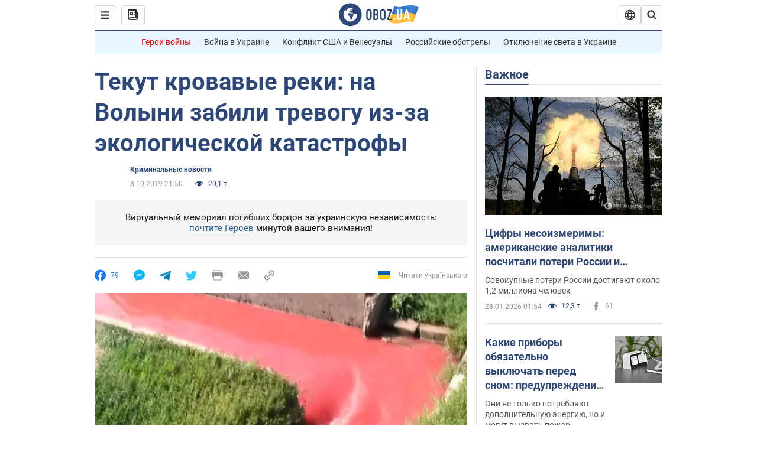

--- FILE ---
content_type: application/x-javascript; charset=utf-8
request_url: https://servicer.idealmedia.io/1418748/1?nocmp=1&sessionId=6979eeb1-13222&sessionPage=1&sessionNumberWeek=1&sessionNumber=1&scale_metric_1=64.00&scale_metric_2=256.00&scale_metric_3=100.00&cbuster=1769598641399981085607&pvid=27178daf-b7e3-482e-8066-f75e40e2df64&implVersion=11&lct=1763555100&mp4=1&ap=1&consentStrLen=0&wlid=1b38e95b-c889-41a3-be34-729fac3cc2a3&uniqId=0eadd&niet=4g&nisd=false&evt=%5B%7B%22event%22%3A1%2C%22methods%22%3A%5B1%2C2%5D%7D%2C%7B%22event%22%3A2%2C%22methods%22%3A%5B1%2C2%5D%7D%5D&pv=5&jsv=es6&dpr=1&hashCommit=cbd500eb&apt=2019-10-08T21%3A50%3A00&tfre=4009&w=0&h=1&tl=150&tlp=1&sz=0x1&szp=1&szl=1&cxurl=https%3A%2F%2Fincident.obozrevatel.com%2Fcrime%2Fna-volyini-proizoshla-ekologicheskaya-katastrofa-novosti-lutsk.htm&ref=&lu=https%3A%2F%2Fincident.obozrevatel.com%2Fcrime%2Fna-volyini-proizoshla-ekologicheskaya-katastrofa-novosti-lutsk.htm
body_size: 832
content:
var _mgq=_mgq||[];
_mgq.push(["IdealmediaLoadGoods1418748_0eadd",[
["unian.net","11978954","1","Метеорологиня попередила українців, якою буде погода у лютому","За деякими розрахунками, середньомісячна температура в лютому буде...","0","","","","obot48kQneDlawkuE1BGdGqTtNtufK2u4od2pjhw59x_IflNQAcCFUhNU-7RqfNCJP9NESf5a0MfIieRFDqB_Kldt0JdlZKDYLbkLtP-Q-VmCBUH56ojr4LJz0sSHxyL",{"i":"https://s-img.idealmedia.io/n/11978954/45x45/279x0x701x701/aHR0cDovL2ltZ2hvc3RzLmNvbS90LzIwMjYtMDEvNDI3MDI0L2M1MTAyMzcyNGEyMWM1NmM0MTgwOGYxNDc4ZTZmM2I1LmpwZWc.webp?v=1769598641-r_Z7nCisf1Ns8KyvMUV6lI9ybiAqXFne9p1JrEF49gU","l":"https://clck.idealmedia.io/pnews/11978954/i/1298901/pp/1/1?h=obot48kQneDlawkuE1BGdGqTtNtufK2u4od2pjhw59x_IflNQAcCFUhNU-7RqfNCJP9NESf5a0MfIieRFDqB_Kldt0JdlZKDYLbkLtP-Q-VmCBUH56ojr4LJz0sSHxyL&utm_campaign=obozrevatel.com&utm_source=obozrevatel.com&utm_medium=referral&rid=fbb88593-fc39-11f0-9878-d404e6f98490&tt=Direct&att=3&afrd=296&iv=11&ct=1&gdprApplies=0&muid=q0sFXJXq11a3&st=-300&mp4=1&h2=RGCnD2pppFaSHdacZpvmnsy2GX6xlGXVu7txikoXAu_3Uq9CZQIGhHBl6Galy7GAUxS4U-sB8WxEelr10UWU-Q**","adc":[],"sdl":0,"dl":"","category":"Общество Украины","dbbr":0,"bbrt":0,"type":"e","media-type":"static","clicktrackers":[],"cta":"Читати далі","cdt":"","tri":"fbb89e86-fc39-11f0-9878-d404e6f98490","crid":"11978954"}],],
{"awc":{},"dt":"desktop","ts":"","tt":"Direct","isBot":1,"h2":"RGCnD2pppFaSHdacZpvmnsy2GX6xlGXVu7txikoXAu_3Uq9CZQIGhHBl6Galy7GAUxS4U-sB8WxEelr10UWU-Q**","ats":0,"rid":"fbb88593-fc39-11f0-9878-d404e6f98490","pvid":"27178daf-b7e3-482e-8066-f75e40e2df64","iv":11,"brid":32,"muidn":"q0sFXJXq11a3","dnt":2,"cv":2,"afrd":296,"consent":true,"adv_src_id":39175}]);
_mgqp();
